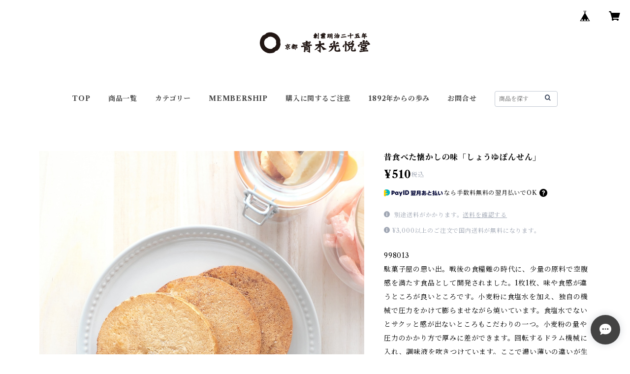

--- FILE ---
content_type: text/html; charset=UTF-8
request_url: https://www.aokikouetudou.net/items/74355969/reviews?format=user&score=all&page=1
body_size: 4239
content:
				<li class="review01__listChild">
			<figure class="review01__itemInfo">
				<a href="/items/75521104" class="review01__imgWrap">
					<img src="https://baseec-img-mng.akamaized.net/images/item/origin/34e352cc57fa9f6d1d1441aabb088095.jpg?imformat=generic&q=90&im=Resize,width=146,type=normal" alt="ミニマスカットボンボン" class="review01__img">
				</a>
				<figcaption class="review01__item">
					<i class="review01__iconImg ico--good"></i>
					<p class="review01__itemName">ミニマスカットボンボン</p>
										<time datetime="2026-01-20" class="review01__date">2026/01/20</time>
				</figcaption>
			</figure><!-- /.review01__itemInfo -->
								</li>
				<li class="review01__listChild">
			<figure class="review01__itemInfo">
				<a href="/items/86578589" class="review01__imgWrap">
					<img src="https://baseec-img-mng.akamaized.net/images/item/origin/d30fbe64fb4e5a3c2e0e45153869efbb.jpg?imformat=generic&q=90&im=Resize,width=146,type=normal" alt="手づくりハムスターモナカ ６個入り（オリジナル つぶ餡）" class="review01__img">
				</a>
				<figcaption class="review01__item">
					<i class="review01__iconImg ico--good"></i>
					<p class="review01__itemName">手づくりハムスターモナカ ６個入り（オリジナル つぶ餡）</p>
										<time datetime="2025-12-17" class="review01__date">2025/12/17</time>
				</figcaption>
			</figure><!-- /.review01__itemInfo -->
						<p class="review01__comment">今回、2回目の購入です。可愛い商品で、また食べてもとても美味しく家族みんなファンになりました。
年末実家に帰るので、お土産用に購入しました。
新しい味が出たらまた、ぜひ購入したいです。いつも、とても早い配送ありがとうございます。</p>
								</li>
				<li class="review01__listChild">
			<figure class="review01__itemInfo">
				<a href="/items/120824236" class="review01__imgWrap">
					<img src="https://baseec-img-mng.akamaized.net/images/item/origin/7029f530bb18a4cf1225f1161dcefae5.jpg?imformat=generic&q=90&im=Resize,width=146,type=normal" alt="ハムスターモナカと洋菓子の 珈琲・紅茶付ギフト" class="review01__img">
				</a>
				<figcaption class="review01__item">
					<i class="review01__iconImg ico--good"></i>
					<p class="review01__itemName">ハムスターモナカと洋菓子の 珈琲・紅茶付ギフト</p>
										<time datetime="2025-12-06" class="review01__date">2025/12/06</time>
				</figcaption>
			</figure><!-- /.review01__itemInfo -->
						<p class="review01__comment">今回初めて注文させて頂きました。すぐに送って頂き、とっても可愛い商品ばかりでした。
また、注文させて頂きます。ありがとうございました。</p>
									<p class="review01__reply">この度は初めてのご注文をいただき、誠にありがとうございました。  
お届けした商品を気に入っていただけたとのお言葉、大変嬉しく拝見いたしました。  
今後もお喜び頂ける商品をお届けできるよう努めてまいります。ぜひまたのご利用を心よりお待ちしております。  
温かいレビューをいただき、ありがとうございました。
青木光悦堂 BASE店 スタッフ</p>
					</li>
				<li class="review01__listChild">
			<figure class="review01__itemInfo">
				<a href="/items/94827253" class="review01__imgWrap">
					<img src="https://baseec-img-mng.akamaized.net/images/item/origin/47ae4d33e0242738cc8dabbd029e7348.jpg?imformat=generic&q=90&im=Resize,width=146,type=normal" alt="手づくりハムスターモナカ ミックスジュース餡（2個入・ ミックスジュース餡" class="review01__img">
				</a>
				<figcaption class="review01__item">
					<i class="review01__iconImg ico--good"></i>
					<p class="review01__itemName">手づくりハムスターモナカ ミックスジュース餡（2個入・ ミックスジュース餡</p>
										<time datetime="2025-03-02" class="review01__date">2025/03/02</time>
				</figcaption>
			</figure><!-- /.review01__itemInfo -->
						<p class="review01__comment">ハムちゃん好きにはたまらない🐹ふわふわで可愛い😍</p>
									<p class="review01__reply">嬉しいご感想を頂き誠にありがとうございます。可愛いくて食べられない！とのご感想も良く頂きます。お味はもちろんの事、見て、作ってお楽しみ頂けますと幸いでございます。　　青木光悦堂 BASE店 スタッフ

</p>
					</li>
				<li class="review01__listChild">
			<figure class="review01__itemInfo">
				<a href="/items/75523752" class="review01__imgWrap">
					<img src="https://baseec-img-mng.akamaized.net/images/item/origin/99363112ad8d168aa505896f03d1f9f6.jpg?imformat=generic&q=90&im=Resize,width=146,type=normal" alt="かわいい小瓶入り金平糖【もみじ】" class="review01__img">
				</a>
				<figcaption class="review01__item">
					<i class="review01__iconImg ico--good"></i>
					<p class="review01__itemName">かわいい小瓶入り金平糖【もみじ】</p>
										<time datetime="2025-03-01" class="review01__date">2025/03/01</time>
				</figcaption>
			</figure><!-- /.review01__itemInfo -->
						<p class="review01__comment">色が綺麗でした🍁</p>
									<p class="review01__reply">嬉しいご感想ありがとうございます。金平糖は色目も鮮やかでお味だけでなく、お色目で選んでしまうくらい、キラキラと可愛らしいとお喜び頂いております。『もみじ』は全種類の金平糖の中で一番多いフレーバーが入ってますので、いろいろなお味をお楽しみ頂けましたら幸いです。 青木光悦堂 BASE店 スタッフ</p>
					</li>
				<li class="review01__listChild">
			<figure class="review01__itemInfo">
				<a href="/items/94827130" class="review01__imgWrap">
					<img src="https://baseec-img-mng.akamaized.net/images/item/origin/0a46320e353b32436a123ea15cd945a8.jpg?imformat=generic&q=90&im=Resize,width=146,type=normal" alt="手づくりハムスターモナカ ミックスジュース餡（６個入・ ミックスジュース餡）" class="review01__img">
				</a>
				<figcaption class="review01__item">
					<i class="review01__iconImg ico--good"></i>
					<p class="review01__itemName">手づくりハムスターモナカ ミックスジュース餡（６個入・ ミックスジュース餡）</p>
										<time datetime="2025-03-01" class="review01__date">2025/03/01</time>
				</figcaption>
			</figure><!-- /.review01__itemInfo -->
						<p class="review01__comment">贈答品として喜んでいただけました。
ありがとうございました。</p>
									<p class="review01__reply">贈り物としてハムスターモナカ ミックスジュース餡をお選び頂きありがとうございます。喜んで頂けたとの嬉しいご感想まで頂きありがとうございます。今後も皆様に楽しく美味しく笑顔になって頂けるお菓子をお届けできますように頑張ってまいります。今後ともどうぞよろしくお願いします。 青木光悦堂 BASE店 店長</p>
					</li>
				<li class="review01__listChild">
			<figure class="review01__itemInfo">
				<a href="/items/86603979" class="review01__imgWrap">
					<img src="https://baseec-img-mng.akamaized.net/images/item/origin/14b941fc7b853ffad974ab6cda196222.jpg?imformat=generic&q=90&im=Resize,width=146,type=normal" alt="手づくり ハムスターモナカチョコ (６個入・チョコ餡)" class="review01__img">
				</a>
				<figcaption class="review01__item">
					<i class="review01__iconImg ico--good"></i>
					<p class="review01__itemName">手づくり ハムスターモナカチョコ (６個入・チョコ餡)</p>
										<time datetime="2025-02-11" class="review01__date">2025/02/11</time>
				</figcaption>
			</figure><!-- /.review01__itemInfo -->
						<p class="review01__comment">バレンタインも近いのでお配り用のハムスターもなか・ちょこ餡6個入りを購入しました。

こちらはフライングで職場へ。
「かわいいから子供に持って帰るわ」と、その場では食べずに持ち帰る人多発の人気ぶりでした。

私はきちんと♡を握らせて可愛さを堪能した後、いただきました。
ちょこ×あんこのコラボ、なめらかでしっかりチョコも感じられました。
もなかもサクサクでとても美味しかったです！</p>
									<p class="review01__reply">ハムスターモナカチョコ餡の嬉しいご感想誠にありがとうございます。職場へお持ちになり、皆様にも喜んで頂けたとの事本当に良かったです。弊社の販売するお菓子で笑顔になって頂けることが励みになります。青木光悦堂 BASE店 店長</p>
					</li>
				<li class="review01__listChild">
			<figure class="review01__itemInfo">
				<a href="/items/74386795" class="review01__imgWrap">
					<img src="https://baseec-img-mng.akamaized.net/images/item/origin/05013c21a9b3138b7dc882c61cdcdfdf.jpg?imformat=generic&q=90&im=Resize,width=146,type=normal" alt="無添加、グルテンフリーで安心「ちっちゃいぼうろ」" class="review01__img">
				</a>
				<figcaption class="review01__item">
					<i class="review01__iconImg ico--good"></i>
					<p class="review01__itemName">無添加、グルテンフリーで安心「ちっちゃいぼうろ」</p>
										<time datetime="2025-02-11" class="review01__date">2025/02/11</time>
				</figcaption>
			</figure><!-- /.review01__itemInfo -->
						<p class="review01__comment">珍しいフレーバーの金平糖でしたので購入してみました。

今まで食べていた金平糖とは明らかに違う、同じお砂糖から作られたお菓子とは思えないほど上品な甘さの金平糖でした。

これは人気なの分かる気がします。</p>
									<p class="review01__reply">金平糖につきまして感想お聞かせ頂きありがとうございます。金平糖は縁起の良いお菓子として贈り物に大変人気の商品です。金平糖をお気に召して頂いたようで大変嬉しいです。今後も美味しいお菓子をお届けできますように頑張ってまいります。
青木光悦堂BASE店 スタッフ</p>
					</li>
				<li class="review01__listChild">
			<figure class="review01__itemInfo">
				<a href="/items/77379883" class="review01__imgWrap">
					<img src="https://baseec-img-mng.akamaized.net/images/item/origin/871f7c2043d8a5067b45461a46025bdd.jpg?imformat=generic&q=90&im=Resize,width=146,type=normal" alt="お一人さま1回限り　限定お試しセット（1）" class="review01__img">
				</a>
				<figcaption class="review01__item">
					<i class="review01__iconImg ico--good"></i>
					<p class="review01__itemName">お一人さま1回限り　限定お試しセット（1）</p>
										<time datetime="2025-02-11" class="review01__date">2025/02/11</time>
				</figcaption>
			</figure><!-- /.review01__itemInfo -->
						<p class="review01__comment">お試しセット、ちょっとずつ色々試せて良かったです。

どのお菓子もクオリティ高かったです、美味しい。</p>
									<p class="review01__reply">嬉しいお言葉ありがとうございます。常連のお客様やリピーターの方々には「食べると他とは違う！」と良く言って頂いております。またお気に召すお菓子がございましたら、今後も感想をお聞かせ頂けますと幸いです。青木光悦堂 BASE店 店長</p>
					</li>
				<li class="review01__listChild">
			<figure class="review01__itemInfo">
				<a href="/items/74348929" class="review01__imgWrap">
					<img src="https://baseec-img-mng.akamaized.net/images/item/origin/f473432438e7329601ad870fc4d79184.jpg?imformat=generic&q=90&im=Resize,width=146,type=normal" alt="リニューアル きなこ本来の味をそのまま感じられる「きなこ棒」" class="review01__img">
				</a>
				<figcaption class="review01__item">
					<i class="review01__iconImg ico--good"></i>
					<p class="review01__itemName">リニューアル きなこ本来の味をそのまま感じられる「きなこ棒」</p>
										<time datetime="2025-02-02" class="review01__date">2025/02/02</time>
				</figcaption>
			</figure><!-- /.review01__itemInfo -->
								</li>
				<li class="review01__listChild">
			<figure class="review01__itemInfo">
				<a href="/items/78223174" class="review01__imgWrap">
					<img src="https://baseec-img-mng.akamaized.net/images/item/origin/58f291d2a48f175b676c8d8a88cfd413.jpg?imformat=generic&q=90&im=Resize,width=146,type=normal" alt="秋・冬におススメのお菓子　しっとり甘納豆　芋" class="review01__img">
				</a>
				<figcaption class="review01__item">
					<i class="review01__iconImg ico--good"></i>
					<p class="review01__itemName">秋・冬におススメのお菓子　しっとり甘納豆　芋</p>
										<time datetime="2025-01-21" class="review01__date">2025/01/21</time>
				</figcaption>
			</figure><!-- /.review01__itemInfo -->
								</li>
				<li class="review01__listChild">
			<figure class="review01__itemInfo">
				<a href="/items/86169424" class="review01__imgWrap">
					<img src="https://baseec-img-mng.akamaized.net/images/item/origin/6cfb146fed533a1763dbfb6503cb1f96.jpg?imformat=generic&q=90&im=Resize,width=146,type=normal" alt="コバコ covaco 京都タワー" class="review01__img">
				</a>
				<figcaption class="review01__item">
					<i class="review01__iconImg ico--good"></i>
					<p class="review01__itemName">コバコ covaco 京都タワー</p>
										<time datetime="2024-12-26" class="review01__date">2024/12/26</time>
				</figcaption>
			</figure><!-- /.review01__itemInfo -->
								</li>
				<li class="review01__listChild">
			<figure class="review01__itemInfo">
				<a href="/items/85459919" class="review01__imgWrap">
					<img src="https://baseec-img-mng.akamaized.net/images/item/origin/510aed230b1b82c52c04601be57ba42d.jpg?imformat=generic&q=90&im=Resize,width=146,type=normal" alt="ピスタチオが良いアクセント　ピスタチオさんぼん" class="review01__img">
				</a>
				<figcaption class="review01__item">
					<i class="review01__iconImg ico--normal"></i>
					<p class="review01__itemName">ピスタチオが良いアクセント　ピスタチオさんぼん</p>
										<time datetime="2024-11-27" class="review01__date">2024/11/27</time>
				</figcaption>
			</figure><!-- /.review01__itemInfo -->
						<p class="review01__comment">和三盆でピスタチオは珍しいなって思い購入。
原材料見てなかったのですが、
こちらは水飴などが入ってるので
純粋な和三盆のようなトロける感はなかったです。
固めです💦
味もピスタチオ？？な感じでした🥲</p>
									<p class="review01__reply">貴重なご意見ありがとうございます。
コメントいただいたピスタチオさんぼんについて
今後の商品開発に繋げれますよう参考にさせていただきます。
青木光悦堂 スタッフ</p>
					</li>
				<li class="review01__listChild">
			<figure class="review01__itemInfo">
				<a href="/items/75522060" class="review01__imgWrap">
					<img src="https://baseec-img-mng.akamaized.net/images/item/origin/402f303f9f3c2432347db482c7df19c0.jpg?imformat=generic&q=90&im=Resize,width=146,type=normal" alt="ミニメロンボンボン" class="review01__img">
				</a>
				<figcaption class="review01__item">
					<i class="review01__iconImg ico--good"></i>
					<p class="review01__itemName">ミニメロンボンボン</p>
										<time datetime="2024-11-27" class="review01__date">2024/11/27</time>
				</figcaption>
			</figure><!-- /.review01__itemInfo -->
						<p class="review01__comment">砂糖ガリガリの砂糖菓子！

可愛くて美味しいです。
ほっと一息したい時にイイ(^^)♪</p>
									<p class="review01__reply">コメントありがとうございます。
メロンボンボンをお気に入りくださりありがとうございます。
ほっと一息したい時の1粒でリフレッシュいただけたら何よりです！
嬉しいお声をありがとうございました。
青木光悦堂 スタッフ</p>
					</li>
				<li class="review01__listChild">
			<figure class="review01__itemInfo">
				<a href="/items/90393077" class="review01__imgWrap">
					<img src="https://baseec-img-mng.akamaized.net/images/item/origin/b2d82024212a1a46d18765be2e3e34f8.jpg?imformat=generic&q=90&im=Resize,width=146,type=normal" alt="手作りハムスターモナカ 秋限定（ 2個入・栗餡）" class="review01__img">
				</a>
				<figcaption class="review01__item">
					<i class="review01__iconImg ico--good"></i>
					<p class="review01__itemName">手作りハムスターモナカ 秋限定（ 2個入・栗餡）</p>
										<time datetime="2024-11-27" class="review01__date">2024/11/27</time>
				</figcaption>
			</figure><!-- /.review01__itemInfo -->
						<p class="review01__comment">友達と同僚にあげるために探してたら可愛いの発見‼️
初めて購入してみましたが美味しかったです(^^)
そしてほんと可愛いです💕</p>
									<p class="review01__reply">コメントありがとうございます。
プレゼント用にお選びいただき誠にありがとうございます。
大変人気のハムスターモナカですが今後続々と入荷予定となっております。
季節に合わせた贈り物にもお使いいただける商品になっております。
今後の入荷状況のチェックいただけると幸いです。
青木光悦堂スタッフ</p>
					</li>
				<li class="review01__listChild">
			<figure class="review01__itemInfo">
				<a href="/items/90393077" class="review01__imgWrap">
					<img src="https://baseec-img-mng.akamaized.net/images/item/origin/b2d82024212a1a46d18765be2e3e34f8.jpg?imformat=generic&q=90&im=Resize,width=146,type=normal" alt="手作りハムスターモナカ 秋限定（ 2個入・栗餡）" class="review01__img">
				</a>
				<figcaption class="review01__item">
					<i class="review01__iconImg ico--good"></i>
					<p class="review01__itemName">手作りハムスターモナカ 秋限定（ 2個入・栗餡）</p>
										<time datetime="2024-11-12" class="review01__date">2024/11/12</time>
				</figcaption>
			</figure><!-- /.review01__itemInfo -->
						<p class="review01__comment">お友達にと購入させて頂きました。
いつも京都駅まで行かなくてはいけなくて時間もなかなか取れなかったのでこちらで購入できて良かったです。
可愛い袋まで付けて頂いてありがとうございました。</p>
									<p class="review01__reply">コメントありがとうございます。
ハムスターモナカをプレゼントとしてご購入くださりありがとうございます。
またハムスター袋もお気に入りくださって喜ばしいかぎりです。
今後も続々と入荷予定となっております。ホームページにてご案内いたしますので
ご覧くださいませ。青木光悦堂 スタッフ

</p>
					</li>
				<li class="review01__listChild">
			<figure class="review01__itemInfo">
				<a href="/items/75521104" class="review01__imgWrap">
					<img src="https://baseec-img-mng.akamaized.net/images/item/origin/34e352cc57fa9f6d1d1441aabb088095.jpg?imformat=generic&q=90&im=Resize,width=146,type=normal" alt="ミニマスカットボンボン" class="review01__img">
				</a>
				<figcaption class="review01__item">
					<i class="review01__iconImg ico--good"></i>
					<p class="review01__itemName">ミニマスカットボンボン</p>
										<time datetime="2024-11-10" class="review01__date">2024/11/10</time>
				</figcaption>
			</figure><!-- /.review01__itemInfo -->
						<p class="review01__comment">甘党の私にはもってこいの商品でした。
ちょっとしたお菓子に、疲れた時の一つにいいです(*^^*)いま大事に食べてます</p>
									<p class="review01__reply">コメントありがとうございます。
マスカットボンボンをお気に入りくださりありがとうございます。
疲れた時の1粒でリフレッシュいただけたら何よりです！
嬉しいお声をありがとうございました。
</p>
					</li>
				<li class="review01__listChild">
			<figure class="review01__itemInfo">
				<a href="/items/74407015" class="review01__imgWrap">
					<img src="https://baseec-img-mng.akamaized.net/images/item/origin/9ac01453bd36dfd793cc0d7f12dc8c0e.jpg?imformat=generic&q=90&im=Resize,width=146,type=normal" alt="手作りハムスターモナカ 秋限定（ ６個入・栗餡）" class="review01__img">
				</a>
				<figcaption class="review01__item">
					<i class="review01__iconImg ico--good"></i>
					<p class="review01__itemName">手作りハムスターモナカ 秋限定（ ６個入・栗餡）</p>
										<time datetime="2024-10-23" class="review01__date">2024/10/23</time>
				</figcaption>
			</figure><!-- /.review01__itemInfo -->
								</li>
				<li class="review01__listChild">
			<figure class="review01__itemInfo">
				<a href="/items/74407015" class="review01__imgWrap">
					<img src="https://baseec-img-mng.akamaized.net/images/item/origin/9ac01453bd36dfd793cc0d7f12dc8c0e.jpg?imformat=generic&q=90&im=Resize,width=146,type=normal" alt="手作りハムスターモナカ 秋限定（ ６個入・栗餡）" class="review01__img">
				</a>
				<figcaption class="review01__item">
					<i class="review01__iconImg ico--good"></i>
					<p class="review01__itemName">手作りハムスターモナカ 秋限定（ ６個入・栗餡）</p>
										<time datetime="2024-09-17" class="review01__date">2024/09/17</time>
				</figcaption>
			</figure><!-- /.review01__itemInfo -->
						<p class="review01__comment">抹茶と同時に注文したのですが手土産でお渡しした友人たちにも、自宅でのお茶会の場に出したものもとても喜ばれました。可愛い上に皆自分の皿の上で最中を作る作業にも盛り上がり、写メを撮ったり見せあったり会話が盛り上がりました。餡も甘さ控えめで季節の味がよく分かり、良いお味でした。次回作も楽しみにしています</p>
									<p class="review01__reply">コメントありがとうございます。
ハムスターモナカが皆様のお話の中心にしていただけたようで大変光栄でございます。楽しそうな様子が伺えこちらもほっこりさせていただきました。
今後も続々と入荷予定となっております。また皆様も会話にいれていただけるよう商品開発していけたらと思います！青木光悦堂スタッフ
</p>
					</li>
				<li class="review01__listChild">
			<figure class="review01__itemInfo">
				<a href="/items/86603979" class="review01__imgWrap">
					<img src="https://baseec-img-mng.akamaized.net/images/item/origin/14b941fc7b853ffad974ab6cda196222.jpg?imformat=generic&q=90&im=Resize,width=146,type=normal" alt="手づくり ハムスターモナカチョコ (６個入・チョコ餡)" class="review01__img">
				</a>
				<figcaption class="review01__item">
					<i class="review01__iconImg ico--good"></i>
					<p class="review01__itemName">手づくり ハムスターモナカチョコ (６個入・チョコ餡)</p>
										<time datetime="2024-09-10" class="review01__date">2024/09/10</time>
				</figcaption>
			</figure><!-- /.review01__itemInfo -->
						<p class="review01__comment">贈答品として大変喜んでいただけました。
ありがとうございます。</p>
									<p class="review01__reply">コメントありがとうございます。
贈答用にお選びいただき誠にありがとうございます。
大変人気のハムスターモナカですが今後続々と入荷予定となっております。
季節に合わせた贈り物にもお使いいただける商品になっております。
今後の入荷状況のチェックいただけると幸いです。
青木光悦堂スタッフ</p>
					</li>
		